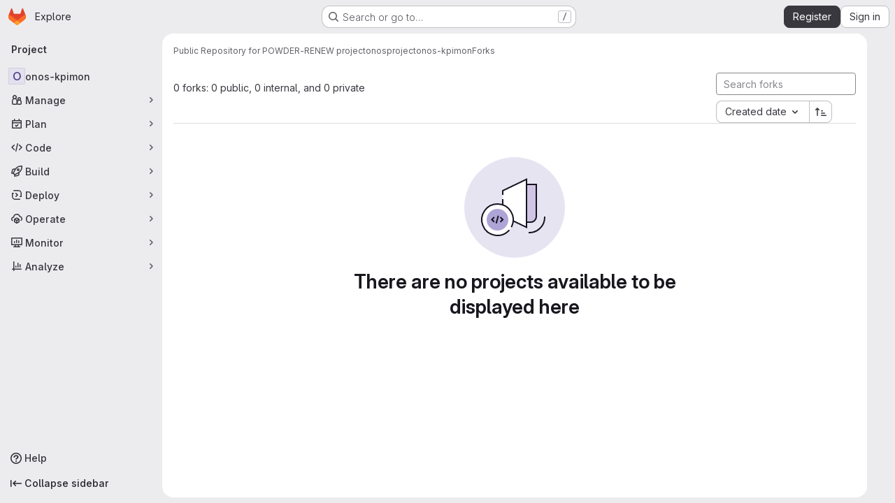

--- FILE ---
content_type: text/javascript; charset=utf-8
request_url: https://gitlab.flux.utah.edu/assets/webpack/pages.projects.9dbcd8f6.chunk.js
body_size: 93
content:
(this.webpackJsonp=this.webpackJsonp||[]).push([["pages.projects"],{243:function(e,p,s){s("HVBj"),e.exports=s("gjpc")}},[[243,"runtime","main","commons-pages.projects-pages.projects.activity-pages.projects.alert_management.details-pages.project-1bcd7ed0"]]]);
//# sourceMappingURL=pages.projects.9dbcd8f6.chunk.js.map